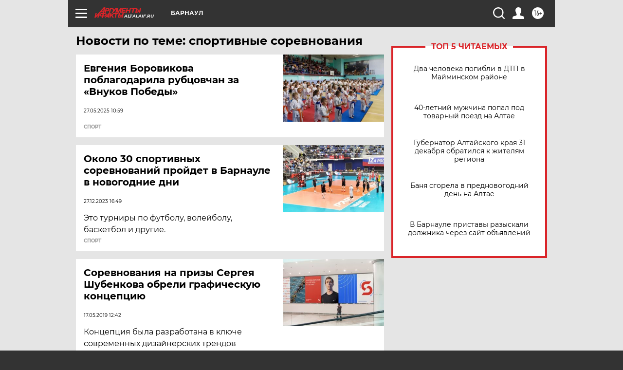

--- FILE ---
content_type: text/html
request_url: https://tns-counter.ru/nc01a**R%3Eundefined*aif_ru/ru/UTF-8/tmsec=aif_ru/850999598***
body_size: -73
content:
87F76F3D695632A7X1767256743:87F76F3D695632A7X1767256743